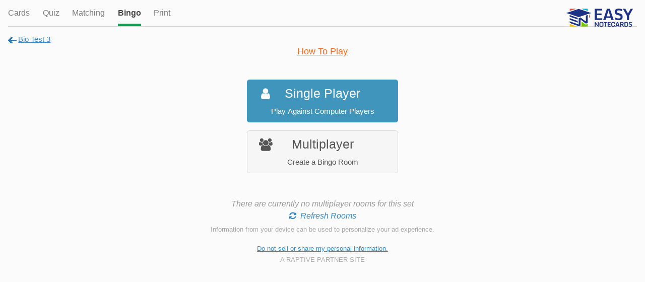

--- FILE ---
content_type: text/html;charset=UTF-8
request_url: https://www.easynotecards.com/play_bingo/61187
body_size: 2978
content:


<!DOCTYPE html>
<html lang="en">
  <head>
  <meta name="robots" content="noindex, nofollow" />
      <link rel="stylesheet" href="/css/font-awesome-4.7.0/css/font-awesome.min.css">
    <link rel="stylesheet" href="https://maxcdn.bootstrapcdn.com/bootstrap/4.0.0-beta/css/bootstrap.min.css" integrity="sha384-/Y6pD6FV/Vv2HJnA6t+vslU6fwYXjCFtcEpHbNJ0lyAFsXTsjBbfaDjzALeQsN6M" crossorigin="anonymous">
    <link rel="stylesheet" href="/css/bs/main_bs.css">
    <link rel="stylesheet" href="/css/bs/activities.css">
    <link rel="stylesheet" href="/css/bs/mq_bs.css">
<script async src="https://www.googletagmanager.com/gtag/js?id=G-BP9JBEM0ZE"></script>
<script>
  window.dataLayer = window.dataLayer || [];
  function gtag(){dataLayer.push(arguments);}
  gtag('js', new Date());

  gtag('config', 'G-BP9JBEM0ZE');
  gtag('config', 'UA-25278970-2', { 'anonymize_ip': true });
</script>   
    <meta charset="utf-8">
    <meta name="viewport" content="width=device-width, initial-scale=1, shrink-to-fit=no">
    <meta name="mobile-web-app-capable" content="yes">
    <meta name="apple-mobile-web-app-capable" content="yes">
    <meta name="apple-mobile-web-app-title" content="Easy Notecards">
    <meta name="apple-mobile-web-app-status-bar-style" content="black">
    <title>Play Bingo: Bio Test 3 - Easy Notecards</title>
    
      
      
        <meta name="description" content="" />
      
      
        
<link rel="apple-touch-icon" sizes="180x180" href="/apple-touch-icon.png">
<link rel="icon" type="image/png" sizes="32x32" href="/favicon-32x32.png">
<link rel="icon" type="image/png" sizes="16x16" href="/favicon-16x16.png">
<link rel="manifest" href="/site.webmanifest">
<link rel="mask-icon" href="/safari-pinned-tab.svg" color="#5bbad5">
<meta name="msapplication-TileColor" content="#da532c">
<meta name="theme-color" content="#ffffff">

<script>
(function(w, d) {
w.adthrive = w.adthrive || {};
w.adthrive.cmd = w.adthrive.cmd || [];
w.adthrive.plugin = 'adthrive-ads-manual';
w.adthrive.host = 'ads.adthrive.com';
var s = d.createElement('script');
s.async = true;
s.referrerpolicy='no-referrer-when-downgrade';
s.src = 'https://' + w.adthrive.host + '/sites/633ef3d4483d7010267882bc/ads.min.js?referrer=' + w.encodeURIComponent(w.location.href) + '&cb=' + (Math.floor(Math.random() * 100) + 1);
var n = d.getElementsByTagName('script')[0];
n.parentNode.insertBefore(s, n);
})(window, document);
</script>

  </head>
  <body data-pn="" data-pid="">
    <div id="absorber" class="d-lg-none"></div> 
    <span id="scrolltop" class="c-pointer opac-100-hover"></span>
    
    <div id="activity-header" class="underline-tabs">
        <a class="tab" href="../card_view/61187">Cards</a>
        <a class="tab" href="../quiz/61187">Quiz</a>
        <a class="tab" href="../matching/61187">Matching</a>
        <a class="tab active c-pointer">Bingo</a>
        <a class="tab" href="../print_cards/61187">Print</a>
        <div style="position:absolute; right:1.5em;"><a class="block" href="https://www.easynotecards.com"><img src="https://www.easynotecards.com/images/easynotecards-logo-blue.png" width="133" height="39" border="0"></a></div>
        <div style="clear: both;"></div>   
    </div>    
   

    <div id="activity-subhead">
        <div class="show-ellipsis f-left first"><a class="go-back-link undline" href="../notecard_set/61187"><span class="d-ks-none">Set</span><span id="set-title" class="d-none d-ks-inline">Bio Test 3</span></a></div>
    </div>
    <noscript>To play bingo you need to enable Javascript</noscript>
    
      
      
        
        <div id="htp-bingo" class="text-center"><a href="../bingo_help#how-to-play" class="text-orange lf undline" target="_blank">How To Play</a></div>
        <div id="bingo-btns">
            <div id="sp-btn-ctn" class="p-relative">
                <button class="btn btn-primary btn-lg w-100"><span class="mlf">Single Player<i class="p-absolute fa fa-user ml-3"></i></span><br /><span class="msf">Play Against Computer Players</span></button>
            </div>
            <div id="multi-btn-ctn" class="mt-3 p-relative">
                <button class="btn btn-light-gray btn-lg w-100"><span class="mlf">Multiplayer<i class="p-absolute fa fa-users ml-3"></i></span><br /><span class="msf">Create a Bingo Room</span></button>
            </div>
        </div>

        <div id="modal-template" class="d-none" data-setid="61187">
                   

            <div class="mb-4 multi-el">
                <input type="text" class="form-control" placeholder="Room Name (leave BLANK to use the Set's name)" name="roomName" maxlength="50" />
            </div>

            <div class="multi-el single-el">
                <div>
                    <div class="text-center mb-2b lf fwb">Bingo Cards Per Player</div>
                    <div class="btn-group btn-radio btn-three cpp" role="group">
                        <button type="button" class="btn btn-secondary">1</button>
                        <button type="button" class="btn btn-light-gray">2</button>
                        <button type="button" class="btn btn-light-gray">3</button>
                    </div>
                </div>
                <div class="mt-4">
                    <div class="text-center mb-2b lf fwb">Bingo Card Data</div>
                    <div class="btn-group btn-radio c-data" role="group">
                        <button type="button" class="btn btn-light-gray">Front of <span class="d-none d-ks-inline">note</span>card</button>
                        <button type="button" class="btn btn-secondary" >Back of <span class="d-none d-ks-inline">note</span>card</button>
                    </div>
                </div>
            </div>

            <div class="multi-el single-el f-right mt-4b">
                <button type="submit" class="btn btn-primary btn-lg">Start<span class="d-none d-ks-inline"> Game</span><i class="fa fa-arrow-right ml-2"></i></button>
            </div>

            <div class="multi-el mt-4">
                <div>
                    <label class="custom-control custom-checkbox mb-0 mr-0">
                        <input type="checkbox" class="custom-control-input pass-protect" name="passProtect">
                        <span class="custom-control-indicator"></span>
                        <span class="custom-control-description">Password Protect</span>
                    </label>
                    <div  class="mt-2 w-50 d-none pass-ctn"><input type="password" class="form-control" placeholder="password" name="pass" maxlength="25" /></div>
                </div>
            </div>
        </div>
      
    
        
        <div id="bingo-preload" class="text-center mt-4 font-italic text-light-gray">
            <span class="h-preloader loading-rooms d-none"></span>
            <div class="loading-rooms d-none">Loading Multiplayer Rooms</div>
            <div class="loading-rooms-msg mr-2b ml-2b d-none"><span></span><br /><a href="#" class="refresh-rooms"></a></div>
        </div>
        

    
    <script src="https://code.jquery.com/jquery-3.2.1.min.js" integrity="sha256-hwg4gsxgFZhOsEEamdOYGBf13FyQuiTwlAQgxVSNgt4=" crossorigin="anonymous"></script>
    <script src="https://cdnjs.cloudflare.com/ajax/libs/popper.js/1.11.0/umd/popper.min.js" integrity="sha384-b/U6ypiBEHpOf/4+1nzFpr53nxSS+GLCkfwBdFNTxtclqqenISfwAzpKaMNFNmj4" crossorigin="anonymous"></script>
    <script src="https://maxcdn.bootstrapcdn.com/bootstrap/4.0.0-beta/js/bootstrap.min.js" integrity="sha384-h0AbiXch4ZDo7tp9hKZ4TsHbi047NrKGLO3SEJAg45jXxnGIfYzk4Si90RDIqNm1" crossorigin="anonymous"></script>
    <script src="/js/bs/main_bs.js"></script>
    
    
        
        
            <script src="/js/bs/gameroom.js"></script>
            <script src="/js/bs/play_bingo.js"></script>
        
    
	

    </body>
<script>!function(){"use strict";!function(e){if(-1===e.cookie.indexOf("__adblocker")){e.cookie="__adblocker=; expires=Thu, 01 Jan 1970 00:00:00 GMT; path=/";var t=new XMLHttpRequest;t.open("GET","https://www.npttech.com/advertising.js",!0),t.onreadystatechange=function(){if(XMLHttpRequest.DONE===t.readyState)if(200===t.status){var n=e.createElement("script");n.innerHTML=t.responseText,e.getElementsByTagName("head")[0].appendChild(n)}else{var a=new Date;a.setTime(a.getTime()+3e5),e.cookie="__adblocker=true; expires="+a.toUTCString()+"; path=/"}},t.send()}}(document)}();
</script>

<script>!function(){"use strict";var e;e=document,function(){var t,n;function r(){var t=e.createElement("script");t.src="https://cafemedia-com.videoplayerhub.com/galleryplayer.js",e.head.appendChild(t)}function a(){var t=e.cookie.match("(^|[^;]+)\\s*__adblocker\\s*=\\s*([^;]+)");return t&&t.pop()}function c(){clearInterval(n)}return{init:function(){var e;"true"===(t=a())?r():(e=0,n=setInterval((function(){100!==e&&"false"!==t||c(),"true"===t&&(r(),c()),t=a(),e++}),50))}}}().init()}();
</script>
</html>

--- FILE ---
content_type: text/plain; charset=utf-8
request_url: https://ads.adthrive.com/http-api/cv2
body_size: 5643
content:
{"om":["07qjzu81","0929nj63","0av741zl","0c78846f-3ee5-4bc2-9023-69e86a9c9f4b","0iyi1awv","0p298ycs8g7","0po76ola","0pycs8g7","0sj1rko5","0sm4lr19","1","1011_74_18364134","101779_7764-1036210","10ua7afe","110_576777115309199355","11142692","11509227","1185:1609898140","1185:1610326628","1185:1610326728","11896988","12010080","12010084","12010088","12168663","12174192","12176509","12219562","12219571","12219589","12219592","124682_679","124843_10","124848_8","124853_8","12850755","12931032","12931034","12952197","12952198","1453468","1610326628","1610326728","17_23391296","17_24632125","17_24696323","17_24766971","17_24767217","17_24767241","1891/84814","1dynz4oo","1h2987yhpl7","1h7yhpl7","1ktgrre1","1qycnxb6","1r7rfn75","1ybd10t0","202430_200_EAAYACogrPcXlVDpv4mCpFHbtASH4.EGy-m7zq791oD26KFcrCUyBCeqWqs_","206_492063","206_547869","2132:45327622","2132:45327631","2132:45868998","2132:45875347","2132:45975236","2132:45999649","2132:46039215","2132:46039506","2132:46039513","2132:46039900","2249:650628516","2249:650650503","2249:683817811","2249:691910064","2249:691925891","226226131","226226132","2307:0gpaphas","2307:1h7yhpl7","2307:1r7rfn75","2307:222tsaq1","2307:2gev4xcy","2307:2rhihii2","2307:3kp5kuh1","2307:4etfwvf1","2307:4fk9nxse","2307:5s8wi8hf","2307:7cmeqmw8","2307:7cogqhy0","2307:7fmk89yf","2307:7xb3th35","2307:8linfb0q","2307:8orkh93v","2307:9d69c8kf","2307:9krcxphu","2307:a7wye4jw","2307:clbujs0n","2307:cv0h9mrv","2307:cx0cyl2x","2307:de6sdyoz","2307:dhd27ung","2307:dif1fgsg","2307:duxvs448","2307:fevt4ewx","2307:fqeh4hao","2307:funmfj04","2307:g749lgab","2307:gn3plkq1","2307:h1m1w12p","2307:hbje7ofi","2307:hc7si6uf","2307:hfqgqvcv","2307:hswgcqif","2307:i90isgt0","2307:innyfbu3","2307:ixtrvado","2307:jd035jgw","2307:jrqswq65","2307:l2j3rq3s","2307:l4p5cwls","2307:lp37a2wq","2307:lq8578ay","2307:m6rbrf6z","2307:mznp7ktv","2307:ncfr1yiw","2307:pi9dvb89","2307:plth4l1a","2307:qexs87kc","2307:qqe821pl","2307:qt09ii59","2307:r5pphbep","2307:s2ahu2ae","2307:s4s41bit","2307:s5fkxzb8","2307:u4atmpu4","2307:u56k46eo","2307:vmn1juoe","2307:w15c67ad","2307:w3kkkcwo","2307:ww2ziwuk","2307:x5dl9hzy","2307:x7xpgcfc","2307:xgjdt26g","2307:xoozeugk","2307:xoqodiix","2307:xzhzyk69","2307:y96tvrmt","2307:ygwxiaon","2307:z2zvrgyz","2307:zjn6yvkc","2307:zw6jpag6","23786257","2409_15064_70_86082794","2409_25495_176_CR52092921","2409_25495_176_CR52092923","2409_25495_176_CR52092954","2409_25495_176_CR52092959","2409_25495_176_CR52150651","2409_25495_176_CR52175340","2409_25495_176_CR52178316","2409_25495_176_CR52188001","259d167e-daca-496f-aef2-248e20fe4bc8","25_53v6aquw","25_8b5u826e","25_ti0s3bz3","25_yi6qlg3p","25_ztlksnbe","25_zwzjgvpw","262594","2662_200562_8168520","2662_200562_8172724","2662_200562_8182931","2676:85402391","2676:86739499","2711_64_11769257","2715_9888_262592","2715_9888_262594","2715_9888_501276","274e11ea-d8f3-4b75-9990-0df9feae8725","28925636","28933536","29402249","29414696","2974:8168473","2974:8168475","2974:8172741","2gev4xcy","2hdl0sv1","2jjp1phz","2k298vyyvoa","2mokbgft","2rhihii2","2syjv70y","2v4qwpp9","3018/9a38424fb1de135f46c0067e9041bbec","306_24767248","308_125203_18","32296843","3335_25247_700109393","33419362","33604490","33605403","33605516","33605623","33637455","34182009","3490:CR52223725","3646_185414_T26335189","36478149","3658_136236_x7xpgcfc","3658_1406006_T26265352","3658_15038_7ju85h9b","3658_15038_roi78lwd","3658_15078_4npk06v9","3658_15078_fqeh4hao","3658_15106_u4atmpu4","3658_155735_plth4l1a","3658_177572_hbje7ofi","3658_179461_9925w9vu","3658_179461_xgjdt26g","3658_203382_xson3pvm","3658_203382_z2zvrgyz","3658_215376_T26224673","3658_608642_5s8wi8hf","3658_67113_8linfb0q","3658_94590_T26225265","375227988","37cerfai","381513943572","39303318","39364467","3LMBEkP-wis","3k7l4b1y","3llgx2fg","3np7959d","3v2n6fcp","3v5u0p3e","3xh2cwy9","409_189217","409_225990","409_226342","42604842","43919976","43919984","43919985","439246469228","43a7ptxe","44023623","44429836","44629254","44z2zjbq","45868998","458901553568","45999649","45yw802f","47192068","47869802","481703827","485027845327","48629971","49123012","49123013","49869013","4fk9nxse","4n9mre1i","4zai8e8t","501276","51372410","51372434","51699660","53092150-ab48-4110-bdda-171560f6596c","53v6aquw","54035274","54147686","54639987","547788","54779847","54779856","54779873","549410","5510:cymho2zs","5510:echvksei","5510:mznp7ktv","5510:quk7w53j","5510:u4atmpu4","5510:u56k46eo","5510:vkztsyop","5510:xzhzyk69","553781221","553781814","5563_66529_OAIP.9fe96f79334fc85c7f4f0d4e3e948900","5563_66529_OAIP.b68940c0fa12561ebd4bcaf0bb889ff9","55763524","557_409_216596","557_409_220344","558_93_hbje7ofi","558_93_np9yfx64","558_93_u4atmpu4","560_74_18236270","5626536529","56341213","56566551","56635908","56824595","574253771","576777115309199355","577ccd58-43a9-4dba-bd82-ccef2fc5a03c","583652883178231326","59780461","59856354","59873208","59873214","59873223","59873224","59873227","59873228","59873231","5989_1799740_704085924","5s8wi8hf","5sfc9ja1","605367461","609577512","61085224","618576351","618653722","618876699","618980679","61900466","619089559","61916211","61916223","61916225","61916229","61932920","61932925","62187798","6226527055","6226530649","6226534791","6226543513","6250_66552_1114985353","627309156","627309159","628015148","628086965","628153053","628153173","628222860","628223277","628360579","628360582","628444259","628444262","628444349","628444433","628444439","628456310","628456313","628456379","628456382","628622163","628622166","628622169","628622172","628622178","628622241","628622244","628622247","628622250","628683371","628687043","628687157","628687460","628687463","628803013","628841673","629007394","629009180","629167998","629168001","629168010","629168565","629171196","629171202","62971376","62971378","62976224","629817930","630928655","6365_61796_729220897126","6365_61796_742174851279","6365_61796_784844652399","6365_61796_784880263591","6365_61796_784880274628","6365_61796_785326944648","636910768489","63paj2bz","651637459","6547_67916_ab9pIhyoe217jnT8nwxS","659216891404","659713728691","663293686","680_99480_464327579","683738007","683738706","690_99485_1610326728","694912939","697189885","697189927","697189984","697525780","697525795","697525824","697876985","697876986","697876988","697876997","697876998","697876999","697877001","697893112","699201086","6ejtrnf9","6mrds7pc","6nj9wt54","6tj9m7jw","6zt4aowl","700109383","700109389","70099379-c9d9-483b-bf9e-08d12c816438","702675162","704255819","704889081","705115263","705116861","705119942","705555329","705648839","706320056","70_85402272","70_85402410","70_85690537","70_85690706","70_86698138","725271087996","725307709636","725307849769","731344843860","732157689055","739103879651","74243_74_18364017","74243_74_18364062","74243_74_18364087","74243_74_18364134","74wv3qdx","7969_149355_45142083","7969_149355_45327622","7969_149355_46039500","79ju1d1h","7a0tg1yi","7b52b5c6-78ca-4cba-b143-1427595fd611","7cmeqmw8","7dzh8i6q","7f298mk89yf","7fmk89yf","7qIE6HPltrY","7qevw67b","7qeykcdm","7s82759r","7x298b3th35","7xb3th35","80dc3a90-cd35-4b47-bc51-11885feefa74","8124663","8152859","8152878","8152879","8193073","8193076","8193078","8193095","82133859","82_7764-1036212","84105_751141158","85393222","85690708","85702145","85939025","85987471","86087904","86087917","86434482","86509229","8666/7cd4d5087da37c02cd8f72043b73ba5e","86925937","86925938","89fe5689-b968-4c98-8e33-961e534bc43d","8b5u826e","8fdfc014","8linfb0q","8o298rkh93v","8orkh93v","8ufjxf7y","8w4klwi4","9057/211d1f0fa71d1a58cabee51f2180e38f","90_12219553","90_12219591","90_12491645","90_12952198","97_8193073","97_8193078","98xzy0ek","9d69c8kf","9krcxphu","9rqgwgyb","9t6gmxuz","9y91aee3","9yffr0hr","DcJTB-a2BD8","EgI9bxPD1QI","LotYqaq9D44","a3ts2hcp","a4nw4c6t","a7wye4jw","af9kspoi","aj298nkkyp6","ajnkkyp6","aoz20oej","axw5pt53","b8db561c-3cf6-4685-b043-ae504900ffc7","b92980cwbcd","bd5xg6f6","bhcgvwxj","c-Mh5kLIzow","c22985t9p0u","c25t9p0u","c56e4frx","c7z0h277","cacfa722-dc37-4dd4-994a-32de99b595c9","cbg18jr6","cr-1oplzoysu9vd","cr-2azmi2ttu9vd","cr-2azmi2ttuatj","cr-2azmi2ttubwe","cr-4rm7rpu3uatj","cr-4rm7rpu3ubxe","cr-6ovjht2eu9vd","cr-6ovjht2euatj","cr-98yyye8wubxf","cr-Bitc7n_p9iw__vat__49i_k_6v6_h_jce2vj5h_Sky0Cdjrj","cr-a9s2xf0uubwj","cr-aaqt0j8vubwj","cr-aavwye0pubwj","cr-aavwye1uubwj","cr-aawz3f0wubwj","cr-aawz3f1yubwj","cr-aawz3f2tubwj","cr-aawz3f3xubwj","cr-f6puwm2x27tf1","cr-f6puwm2yu7tf1","cr-flbd4mx4u9vd","cr-flbd4mx4uatj","cr-flbd4mx4ubwe","cr-g7ywwk2qvft","cr-g7ywwk5qvft","cr-g7ywwk7qvft","cr-g7ywwl1qvft","cr-ghun4f53u9vd","cr-wzt6eo5fu9vd","cr-wzt6eo5fubwe","cs92bsda","cv0h9mrv","cymho2zs","cyzccp1w","d8xpzwgq","de66hk0y","de6sdyoz","dhd27ung","dif1fgsg","dlhzctga","dwghal43","eb9vjo1r","ec42bdec-ee2f-4fb9-bd33-2f32fe259671","echvksei","f3h9fqou","f4a9fa07-be91-419b-b9b6-129616194fde","f6c837e5-a9c2-4c7a-b9af-6185cd31a9eb","f7cd6913-8953-4a50-8fc3-60246dfa5280","fj298p0ceax","fjp0ceax","fjzzyur4","fq298eh4hao","fqeh4hao","funmfj04","fy5qcztw","g749lgab","gjwam5dw","gn3plkq1","gv7spfm4","h0cw921b","h1m1w12p","hPuTdMDQS5M","hbje7ofi","hc7si6uf","heb21q1u","hf298qgqvcv","hffavbt7","hfqgqvcv","hswgcqif","hu52wf5i","hu8cf63l","i90isgt0","i9b8es34","iaqttatc","iq298dsx7qh","iqdsx7qh","ixtrvado","j39smngx","j728o85b","jd035jgw","jsy1a3jk","k0zxl8v3","k1aq2uly","k2xfz54q","kk5768bd","l0mfc5zl","l2s786m6","l4mj1tyl","ldnbhfjl","lizgrou8","ll77hviy","lmkhu9q3","lp1o53wi","lp37a2wq","lxlnailk","m1gs48fk","m2n177jy","m6rbrf6z","mdhhxn07","mmr74uc4","mne39gsk","mnzinbrt","mul4id76","muvxy961","mznp7ktv","n2upfwmy","n3egwnq7","n8w0plts","nDEslD5DCrE","ncfr1yiw","nfcyla6a","np9yfx64","nx53afwv","o5xj653n","o6vx6pv4","of8dd9pr","ofoon6ir","ohld1y1d","oj29870mowv","oj70mowv","op9gtamy","ou8gxy4u","oz31jrd0","p0odjzyt","pagvt0pd","pefxr7k2","pi9dvb89","pizqb7hf","pkydekxi","pl298th4l1a","plth4l1a","poc1p809","pz8lwofu","q0nt8p8d","q1kdv2e7","q9I-eRux9vU","q9frjgsw","qqj2iqh7","qqvgscdx","qt09ii59","quk7w53j","r0u09phz","r3co354x","r5pphbep","rnvjtx7r","s2ahu2ae","s37ll62x","s4s41bit","s5fkxzb8","srvah9hj","t2dlmwva","t2uhnbes","t7d69r6a","tef6xezd","ti0s3bz3","tqejxuf9","tuivy3lz","tzngt86j","u30fsj32","u32980fsj32","u4atmpu4","u56k46eo","u7p1kjgp","u8px4ucu","uc3gjkej","uda4zi8x","ujl9wsn7","unkdn2kt","uq0uwbbh","uqph5v76","uri16yum","ut42112berk8n","utberk8n","v0ith743","v705kko8","vdcb5d4i","vj7hzkpp","vkztsyop","w15c67ad","w3kkkcwo","w5et7cv9","wf9qekf0","wih2rdv3","wp3sy74c","wu5qr81l","ww2ziwuk","ww9yxw2a","wwo5qowu","x61c6oxa","x716iscu","x7xpgcfc","x8r63o37","xdaezn6y","xe7etvhg","xgjdt26g","xmrkzlba","xncaqh7c","xoozeugk","xoqodiix","xson3pvm","xzhzyk69","y51tr986","y96tvrmt","yi6qlg3p","yvwm7me2","z0t9f1cw","z2zvrgyz","z31jgqln","zaiy3lqy","zep75yl2","zibvsmsx","zj298n6yvkc","zpm9ltrh","zvdz58bk","zw6jpag6","zwzjgvpw","zxaju0ay","7979132","7979135"],"pmp":[],"adomains":["123notices.com","1md.org","about.bugmd.com","acelauncher.com","adameve.com","akusoli.com","allyspin.com","askanexpertonline.com","atomapplications.com","bassbet.com","betsson.gr","biz-zone.co","bizreach.jp","braverx.com","bubbleroom.se","bugmd.com","buydrcleanspray.com","byrna.com","capitaloneshopping.com","clarifion.com","combatironapparel.com","controlcase.com","convertwithwave.com","cotosen.com","countingmypennies.com","cratedb.com","croisieurope.be","cs.money","dallasnews.com","definition.org","derila-ergo.com","dhgate.com","dhs.gov","displate.com","easyprint.app","easyrecipefinder.co","fabpop.net","familynow.club","fla-keys.com","folkaly.com","g123.jp","gameswaka.com","getbugmd.com","getconsumerchoice.com","getcubbie.com","gowavebrowser.co","gowdr.com","gransino.com","grosvenorcasinos.com","guard.io","hero-wars.com","holts.com","instantbuzz.net","itsmanual.com","jackpotcitycasino.com","justanswer.com","justanswer.es","la-date.com","lightinthebox.com","liverrenew.com","local.com","lovehoney.com","lulutox.com","lymphsystemsupport.com","manualsdirectory.org","meccabingo.com","medimops.de","mensdrivingforce.com","millioner.com","miniretornaveis.com","mobiplus.me","myiq.com","national-lottery.co.uk","naturalhealthreports.net","nbliver360.com","nikke-global.com","nordicspirit.co.uk","nuubu.com","onlinemanualspdf.co","original-play.com","outliermodel.com","paperela.com","paradisestays.site","parasiterelief.com","peta.org","photoshelter.com","plannedparenthood.org","playvod-za.com","printeasilyapp.com","printwithwave.com","profitor.com","quicklearnx.com","quickrecipehub.com","rakuten-sec.co.jp","rangeusa.com","refinancegold.com","robocat.com","royalcaribbean.com","saba.com.mx","shift.com","simple.life","spinbara.com","systeme.io","taboola.com","tackenberg.de","temu.com","tenfactorialrocks.com","theoceanac.com","topaipick.com","totaladblock.com","usconcealedcarry.com","vagisil.com","vegashero.com","vegogarden.com","veryfast.io","viewmanuals.com","viewrecipe.net","votervoice.net","vuse.com","wavebrowser.co","wavebrowserpro.com","weareplannedparenthood.org","xiaflex.com","yourchamilia.com"]}

--- FILE ---
content_type: text/plain
request_url: https://rtb.openx.net/openrtbb/prebidjs
body_size: -227
content:
{"id":"5d6bb96e-afa7-4ff6-8ecb-ca0b7a8e3d80","nbr":0}

--- FILE ---
content_type: text/plain; charset=UTF-8
request_url: https://at.teads.tv/fpc?analytics_tag_id=PUB_17002&tfpvi=&gdpr_consent=&gdpr_status=22&gdpr_reason=220&ccpa_consent=&sv=prebid-v1
body_size: 56
content:
Y2E2ZjhmZWUtZmYwZS00MzA4LTljMzMtM2ViMmY5NWYxNjJmIy04LTE=

--- FILE ---
content_type: text/plain
request_url: https://rtb.openx.net/openrtbb/prebidjs
body_size: -85
content:
{"id":"7035425f-0b25-47b1-b749-b903b6dbdc43","nbr":0}